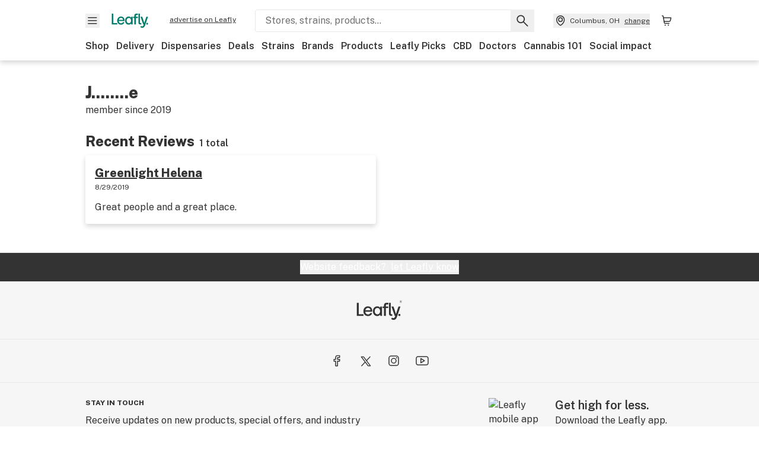

--- FILE ---
content_type: text/javascript
request_url: https://public.leafly.com/web-web/_next/static/chunks/pages/profile/%5Busername%5D-d758f1c1996c1952.js
body_size: 808
content:
(self.webpackChunk_N_E=self.webpackChunk_N_E||[]).push([[29802],{1664:(e,s,l)=>{(window.__NEXT_P=window.__NEXT_P||[]).push(["/profile/[username]",function(){return l(87102)}])},15131:(e,s,l)=>{"use strict";l.d(s,{A:()=>d});var n=l(37876);l(14232);var i=l(15039),r=l.n(i),a=l(48230),t=l.n(a);let d=({action:e,actionHref:s,children:l,className:i,headerAs:a="h2",headerClassName:d,actionOnClick:c,tidbit:h,...o})=>(0,n.jsxs)("div",{className:r()(i,"flex items-end justify-between mb-sm relative"),...o,children:[(0,n.jsxs)(a,{className:d,children:[l,!!h&&(0,n.jsx)("span",{className:"ml-sm text-sm font-bold",children:h})]}),e&&s&&(0,n.jsx)(t(),{href:s,onClick:c,className:"text-green font-bold underline",children:e})]})},87102:(e,s,l)=>{"use strict";l.r(s),l.d(s,{__N_SSP:()=>p,default:()=>u});var n=l(37876),i=l(14232),r=l(30118),a=l(18847),t=l.n(a),d=l(77328),c=l.n(d),h=l(48230),o=l.n(h),x=l(10036),m=l(36218),v=l(15131);let w=t()(()=>l.e(59623).then(l.bind(l,59623)),{loadableGenerated:{webpack:()=>[59623]}}),b=t()(()=>l.e(90792).then(l.bind(l,90792)),{loadableGenerated:{webpack:()=>[90792]}}),j=t()(()=>l.e(48978).then(l.bind(l,26597)),{loadableGenerated:{webpack:()=>[26597]}});var p=!0;let u=({profile:e})=>{let s=(0,x.d4)(m.F6);(0,i.useEffect)(()=>{s&&(0,r.s)("userId",s)},[s]);let{username:l,reviews:{data:a,metadata:{totalCount:t}}}=e,d=`${l[0]}........${l[l.length-1]}`,h=e?.userSince&&new Date(e.userSince.replace(" UTC","")).getFullYear();return(0,n.jsxs)(n.Fragment,{children:[(0,n.jsxs)(c(),{children:[(0,n.jsx)("title",{children:`${d}'s Profile — Leafly`}),(0,n.jsx)("meta",{name:"robots",content:"noindex, nofollow, noarchive"})]}),(0,n.jsxs)("div",{className:"container py-xxl",children:[(0,n.jsxs)("div",{className:"mb-xl flex justify-between",children:[(0,n.jsxs)("div",{children:[(0,n.jsx)("h1",{children:d}),(0,n.jsxs)("span",{children:["member since ",h]})]}),s===e.id&&(0,n.jsx)("div",{children:(0,n.jsx)(o(),{href:"/me/edit-profile",className:"block button px-lg",children:"Edit profile"})})]}),(0,n.jsx)(v.A,{className:"mb-lg",tidbit:t?`${t} total`:void 0,children:"Recent Reviews"}),(0,n.jsx)("div",{className:"row",children:a?.length?a.map(e=>(0,n.jsxs)("div",{className:"col md:col-1/2 mb-lg",children:["strainReview"===e.reviewType&&(0,n.jsx)(w,{review:e}),"productReview"===e.reviewType&&(0,n.jsx)(b,{review:e}),"dispensaryReview"===e.reviewType&&(0,n.jsx)(j,{review:e})]},`${e.reviewType}-${e.id}`)):(0,n.jsx)("p",{className:"text-center my-xl",children:"No reviews yet"})})]})]})}}},e=>{e.O(0,[90636,46593,38792],()=>e(e.s=1664)),_N_E=e.O()}]);
//# sourceMappingURL=[username]-d758f1c1996c1952.js.map